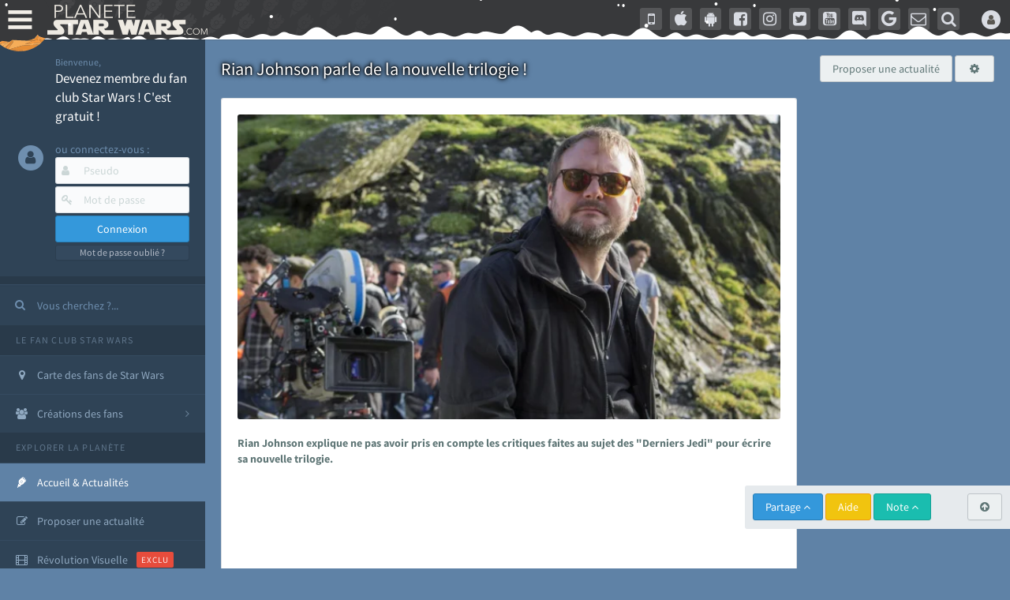

--- FILE ---
content_type: text/html; charset=utf-8
request_url: https://www.google.com/recaptcha/api2/aframe
body_size: 268
content:
<!DOCTYPE HTML><html><head><meta http-equiv="content-type" content="text/html; charset=UTF-8"></head><body><script nonce="YMqjLe0K6EB6-byJbyMhQQ">/** Anti-fraud and anti-abuse applications only. See google.com/recaptcha */ try{var clients={'sodar':'https://pagead2.googlesyndication.com/pagead/sodar?'};window.addEventListener("message",function(a){try{if(a.source===window.parent){var b=JSON.parse(a.data);var c=clients[b['id']];if(c){var d=document.createElement('img');d.src=c+b['params']+'&rc='+(localStorage.getItem("rc::a")?sessionStorage.getItem("rc::b"):"");window.document.body.appendChild(d);sessionStorage.setItem("rc::e",parseInt(sessionStorage.getItem("rc::e")||0)+1);localStorage.setItem("rc::h",'1769122852738');}}}catch(b){}});window.parent.postMessage("_grecaptcha_ready", "*");}catch(b){}</script></body></html>

--- FILE ---
content_type: application/javascript
request_url: https://cdn-lib.planete-starwars.com/assets/pswminify/pswtypeahead-26012300.js
body_size: 2165
content:
$(document).ready(function(){var substringMatcher=function(strs){return function findMatches(q,cb){var matches,substrRegex;matches=[];substrRegex=new RegExp(q,'i');$.each(strs,function(i,str){if(substrRegex.test(str)){matches.push({value:str})}});cb(matches)}};var mainsearchquery=["han solo","empire contre attaque","disney","r2 d2","lego","retour du jedi","anakinweb","dark vador","clone wars","luke","jeux","george lucas","rogue one","attaque des clones","jouets","menace fantome","exposition","evenements","leia","anakin skywalker","les derniers jedi","revanche des sith","nouvel espoir","kylo ren","bb 8","c3po","star wars","jedi","star","anakin","reveil de la force","rt tt quot nvopzp and 1 1 or","wars","1 nvopzp and 1 1 or","figurine","le reveil de la force","sith","fan made","episode 6","episode 7","pr logie","Top 3 des personnages les plus fort","episode 2","roman","gt lt img src z onerror alert 1 gt","episode 4","mod liste","ch tar wars fg5cks2hmi5q jsp","rebel","p a a a re quot nvopzp and 1 1 or","episode 1","bad patch","c cit personnage quot","episode 3","jeu vid o quot","je suis ton p re","pop star wars","plan te jubillar","lt img src z onerror alert 1 gt","episode 5","fm whatsapp","v hicules","couverture","vi quot","jeu vid o 41f6b7y47cj5 nvopzp and 1 1 or nvopzp and 1 1 or","mod apk order by 1 mhph","git head","episode 9","rt tt quot","c cit personnage","jeu vid o 1 quot nvopzp and 1 1 or","episode 8","at act rlaktg","star wars the old republic","cht ar wars nvopzp and 1 1 or nvopzp and 1 1 or","at act order by 1 cvar","y wing btl b","1 4 fd p tower","qu rahn","bb 8 feed nvopzp and 1 1 or","le jdr d anakinweb","film","s paratistes","Dob et Del Moomo","OTT platform","the black series","gt lt a gt lt details open ontoggle confirm 1 gt","cal castis","al 1 quot","star wars 7","le livre de boba fett","p a a a re quot","star wa recap","ore quot","bd quot","han solo 942","at st nvopzp and 1 1 or","r2 d2 feed","star wars x","rt tt   quot","log quot","jeu vid o 41f6b7y47cj5 jsp","a k lemando","l re de la r publique","r2 d2 order by 1 pgjn","y wong","le mans","i know","ken lower","war of the bounty hunter","fan fiction","e wing","The wisper","les blogs","gt lt a gt lt img src z onerror alert 1 gt","la force est puissante","une nouvelle haube","c cit personnage nvopzp and 1 1 or","ge quot","cr ature for t","cr er compte fan","adi gallia","al and 2 3 8 6 8 and bn2f bn2f quot","s ries","gb whatsapp","nom de planete nvopzp and 1 1 or","g n ral draven","maz kanata","the star wars","pog soup","cb tt quot nvopzp and 1 1 or","amp 313 e ravageur nvopzp and 1 1 or nvopzp and 1 1 or","jeu vid o 41f6b7y47cj5 jsp nvopzp and 1 1 or","han solo 937","'nvOpzp; AND 1=1 OR","la genese des","Zak elle","arc alpha","at act order by 1 gtkw","r2 d2 order by 6 nvopzp and 1 1 or","mod apk order by 1 itrj","ch tar wars rlp7k","x wing","dark","1 4 fd p tower nvopzp and 1 1 or","jeu vid o 41f6b7y47cj5 nvopzp and 1 1 or","os favelas","r2 d2 order by 6","tie interceptor","battle","la force","port","jar jar bink","tr tt","fa mtoxo","gt lt a gt lt body onpageshow confirm 1 gt","ray palpatine","5 frere","la prison","obi wan bande annonce","han solobbFY7sEu","sorties","de star war","si ge de mandalore","le r veil de la force","mos eisley","arm clone","mr sith","c cit personnage wcgfyy","premier","solo","la qu te des jedi","r2 d2 order by 1 oreo","co te nvopzp and 1 1 or","jeu vid o 41f6b7y47cj5","ch tar wars quot","r2 d2 order by 1","gro nhfx42ptk6rk","de l univers","mod nvopzp and 1 1 or","bd 1c6f4rc2g7bb jsp","Dok ondar","ch tar wars","cra quot","la cabane d obi wan","m smiley","r2 d2 order by 1 tvpa","l orage","ben solo rey","nom de planete","age han solo pisode 4","lt h1 gt test lt h1 gt","han solo and 2 3 8 6 8 and wkvk wkvk","N 1 star","han solouSaC2MRV","la saga","ch tarwars","fa 1 quot","at act order by 1 rqyn","The mandalorian","celebration","star wars 1 quot","han solo 862","sous","at act h3hjvre6eo8s jsp nvopzp and 1 1 or","tim rose","bon cathan","lt img src z onerror alert 1 gt nvopzp and 1 1 or","r2 d2 order by 1 cqva","41 st elite nvopzp and 1 1 or","man alor","cr er un article","fan film","3 me soeur","rt tt nvopzp and 1 1 or nvopzp and 1 1 or","deux","les aventures","Plo koon","obi wan kenobi","des vessau","X wing jeu","pre vizla","kotor","mon pseudo","wat tambor","rebels","dernier","r sum star wars","figurine luc","l empire des t n bres nvopzp and 1 1 or","the acolyre","fa tauzqkkxqzh1 jsp","les d c rvel s","Livre Ben solo","nom de planete order by 9","r2 d2 order by 4614","dark ren","son sabre","cr er compte fan nvopzp and 1 1 or","S inscrir","force fx","fans","Tie stricte","mt mt nvopzp and 1 1 or","esp ce yoda nvopzp and 1 1 or","anakinweb and 2 3 8 6 8 and a1yy a1yy","the clone wars","remi","annonce","c cit personnage and 27 27","yoda","les archives","de star war nvopzp and 1 1 or","luc skywalker","la l gende des jedi","lt img src 1 onerror amp x61 amp x6c amp x65 amp x72 amp x74 1 gt","les clones","fa quot","r2 d2 and 9762 9762 and","cb tt quot","r2 d2 order by 1 dmre","tie defender","jeu star wars","t l charger"," rx24","Zed Orrelios","amp 313 e ravageur nvopzp and 1 1 or","Mes option","tie aggressor","aq vetina","uvell or","the star wars nvopzp and 1 1 or","une planete","pop r2 b1 nvopzp and 1 1 or","jek porkins","g chis","plan tes de rogue one","lt img src z onerror alert 1 gt oylfau nvopzp and 1 1 or","at act msnorc","CT 27 5555","Tie bombardier","the force unleashed","r2 d2 and 9762 9762 avsw","clone","do quot","mandalorian","ka dedus","seb 1995","bd wcu9o","nar hekka","youtube mp3","pr logie nvopzp and 1 1 or","rt tt e7xvp1sf83fl","g n ration star wars","a b c d e f g h i j k l m n o p q r s t u v w x y z nvopzp and 1 1 or nvopzp and 1 1 or nvopzp and 1 1 or","x wing 1 18","walker","ken rtrim","legacy","sly more",""];$('.PSWsearchHelp').typeahead({hint:!0,highlight:!0,minLength:1},{name:'mainsearchquery',displayKey:'value',source:substringMatcher(mainsearchquery)})})

--- FILE ---
content_type: application/javascript; charset=utf-8
request_url: https://fundingchoicesmessages.google.com/f/AGSKWxW9U8n5SvaXxhEq4yWk4igJDNAn0fRUUs7f5CM_IMpE5eZkoIcERTDsD5JQv-gBt4P2ps-Y7WshSZbbZHMm1H0NU4n-WWGNnWKqDJuo9D0j_ZNE8alMckLwbasYNWNo84xyWnN-dxIzzCS9z4Yj6Nm0ZNW_D_7-HXly7W7vl1vPYiOV8Fh4TYVlAQf8/_/RefSplDicAdsTopL./adsponsor./bmndoubleclickad./adsrotateheader._advertise-
body_size: -1288
content:
window['4d72c753-8588-48cf-a720-94aabc6ba99e'] = true;